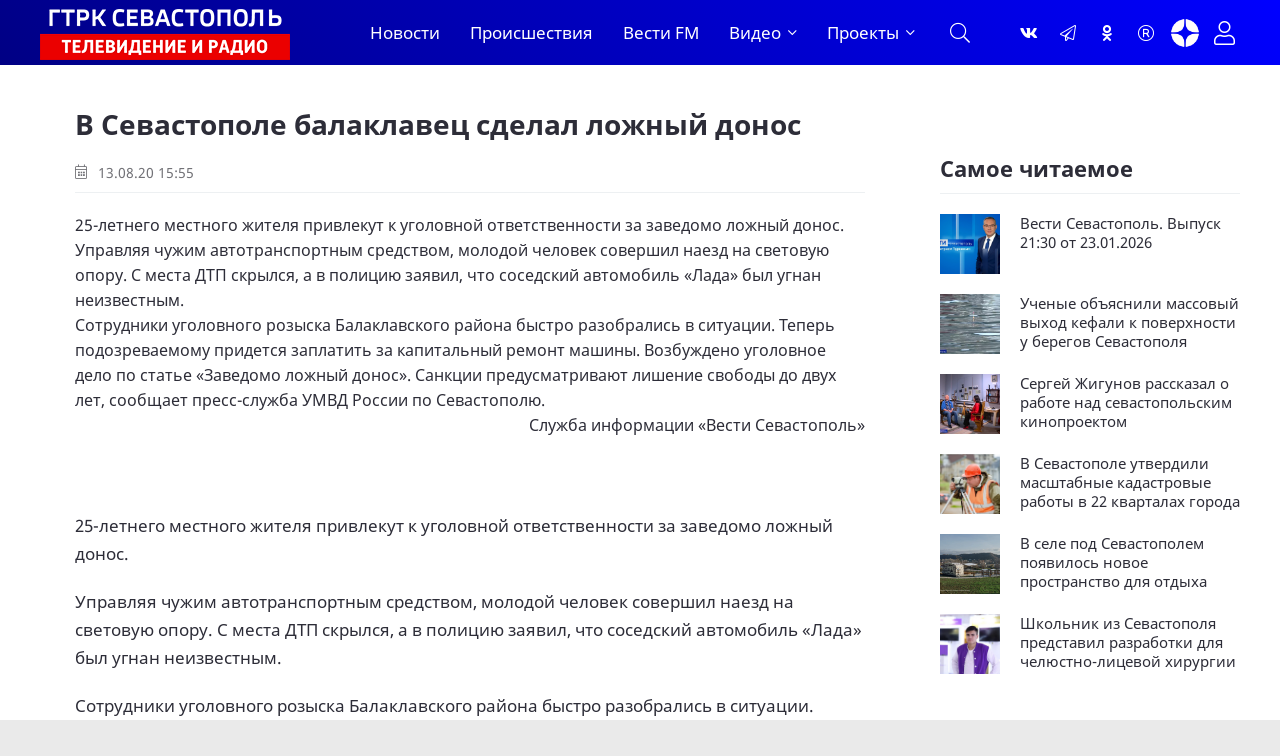

--- FILE ---
content_type: text/html; charset=utf-8
request_url: https://vesti92.ru/2020/08/13/v-sevastopole-balaklavec-sdelal-loghnyy-donos.html
body_size: 17013
content:
<!DOCTYPE html>
<html lang="ru" prefix="og: https://ogp.me/ns#" charset='utf-8'>
<head>
	<title>В Севастополе балаклавец сделал ложный донос</title>
<meta charset="utf-8">
<meta name="description" content="В Севастополе балаклавец сделал ложный донос 25-летнего местного жителя привлекут к уголовной ответственности за заведомо ложный донос.">
<meta name="keywords" content="В Севастополе балаклавец сделал ложный донос Происшествия">
<meta name="generator" content="Вести Севастополь (https://vesti92.ru)">
<meta name="news_keywords" content="УМВД Севастополя">
<link rel="canonical" href="https://vesti92.ru/2020/08/13/v-sevastopole-balaklavec-sdelal-loghnyy-donos.html">
<link rel="alternate" type="application/rss+xml" title="Новости Севастополя и Крыма Вести Севастополь ГТРК «Севастополь» RSS" href="https://vesti92.ru/rss.xml">
<link rel="alternate" type="application/rss+xml" title="Новости Севастополя и Крыма Вести Севастополь ГТРК «Севастополь» RSS Dzen" href="https://vesti92.ru/rssdzen.xml">
<link rel="preconnect" href="https://vesti92.ru/" fetchpriority="high">
<meta property="twitter:card" content="summary">
<meta property="twitter:title" content="В Севастополе балаклавец сделал ложный донос">
<meta property="twitter:url" content="https://vesti92.ru/2020/08/13/v-sevastopole-balaklavec-sdelal-loghnyy-donos.html">
<meta property="twitter:description" content="25-летнего местного жителя привлекут к уголовной ответственности за заведомо ложный донос. Управляя чужим автотранспортным средством, молодой человек совершил наезд на световую опору. С места ДТП скрылся, а в полицию заявил, что соседский автомобиль «Лада» был угнан неизвестным. Сотрудники">
<meta property="og:type" content="article">
<meta property="og:site_name" content="Новости Севастополя и Крыма Вести Севастополь ГТРК «Севастополь»">
<meta property="og:title" content="В Севастополе балаклавец сделал ложный донос">
<meta property="og:url" content="https://vesti92.ru/2020/08/13/v-sevastopole-balaklavec-sdelal-loghnyy-donos.html">
<meta property="og:description" content="25-летнего местного жителя привлекут к уголовной ответственности за заведомо ложный донос. Управляя чужим автотранспортным средством, молодой человек совершил наезд на световую опору. С места ДТП скрылся, а в полицию заявил, что соседский автомобиль «Лада» был угнан неизвестным. Сотрудники">
	<meta name="viewport" content="width=device-width, initial-scale=1.0" />
	<meta name="HandheldFriendly" content="true">
	<meta name="theme-color" content="#111">
	<meta name="zen-verification" content="1aBvbWd7ss9KJUcKCJHpSIBwMcjUeJ59vhKEkNfIlAqhla859vowFWY23gHX5NFi" />
	<meta name="yandex-verification" content="81fd8771f3dca9fe" />
    <meta name="google-site-verification" content="XWw7MErc0axVp9ZjD4OszonbMririYqDxZVgFW5DbAc" />
    <meta name='wmail-verification' content='fe4035ff5d1ffd6c5b4eecb529519d80' />
	<meta name="mailru-domain" content="0MzUGWzpT6uptZ9C" />
    <meta name="pmail-verification" content="3da0db49eb6db2a39c8c6b884009fff3">
    <meta name="msvalidate.01" content="64B334677338C62F434542EF66F49E82" />
	<meta name="apple-mobile-web-app-title" content="Вести Севастополь">
    <meta name="application-name" content="Вести Сеастополь">
	
    <link rel="preload" href="/templates/gl/webfonts/fa-light-300.woff2" as="font" type="font/woff2" crossorigin>
    <link rel="preload" href="/templates/gl/webfonts/fa-brands-400.woff2" as="font" type="font/woff2" crossorigin>
	<link rel="preload" href="/templates/gl/webfonts/NotoSans-Regular.ttf" as="font" type="font/ttf" crossorigin>
	<link rel="preload" href="/templates/gl/webfonts/NotoSans-Italic.ttf" as="font" type="font/ttf" crossorigin>
	<link rel="preload" href="/templates/gl/webfonts/NotoSans-Bold.ttf" as="font" type="font/ttf" crossorigin>
	<link rel="preload" href="/templates/gl/webfonts/NotoSans-BoldItalic.ttf" as="font" type="font/ttf" crossorigin>
	<link rel="preload" href="/templates/gl/webfonts/VestiSans-Light.otf" as="font" type="font/otf" crossorigin>
	<link rel="preload" href="/templates/gl/webfonts/fira-sans-500.woff2" as="font" type="font/woff2" crossorigin>
	<link rel="shortcut icon" href="/templates/gl/images/favicon.ico" />
	<link href="/templates/gl/css/common.css?v=14" type="text/css" rel="stylesheet" />
	<link href="/templates/gl/css/styles.css?v=38" type="text/css" rel="stylesheet" />
	<link href="/templates/gl/css/engine.css?v=2" type="text/css" rel="stylesheet" /> 
	<link href="/templates/gl/emoji/assets/styles.css" type="text/css" rel="stylesheet">
	<link href="/templates/gl/css/fontawesome.css" type="text/css" rel="stylesheet" />	
    <link href="/templates/gl/css/cookies.css" rel="stylesheet">
	
	<!-- Yandex.RTB -->
    <script>window.yaContextCb=window.yaContextCb||[]</script>
    <script src="https://yandex.ru/ads/system/context.js" async></script>
</head>

<body>
<!--AdFox START-->

<!--yandex_vgtrk-rsya-->

<!--Площадка: ГТРК "Севастополь" Севастополь | https://vesti92.ru / Сквозной / промер-->

<!--Категория: <не задана>-->

<!--Тип баннера: 1x1-->

<div id="adfox_172916285052922584"></div>

<script>

window.yaContextCb.push(()=>{

Ya.adfoxCode.create({

ownerId: 707734,

containerId: 'adfox_172916285052922584',

params: {

p1: 'denjq',

p2: 'frfe'

}

})

})

</script>

<!-- ВГТРК END -->
<!-- <iframe class="relap-runtime-iframe" style="position:absolute;top:-9999px;left:-9999px;visibility:hidden;" srcdoc="<script src='https://relap.io/v7/relap.js' data-relap-token='DXUNX9tfG0-yCWZj'></script>"></iframe>-->
<section>

	<div class="wrapper">

		<div class="wrapper-container wrapper-main">
		
             
			 <header class="header_top d-flex ai-center">
			 
			 <!--<div class="snowblock"></div>-->
                <!--<ul class="header__top d-flex jc-center ai-center flex-grow-1">
				
					<li><a href="#"  title=""><img data-src="/templates/gl/images/RUSSIA_1_logo_RGB_ru.webp" src="/templates/gl/images/RUSSIA_1_logo_RGB_ru.webp" alt=""></a></li>
					<li><a href="#"  title=""><img data-src="/templates/gl/images/RUSSIA_24_logo_RGB_ru.webp" src="/templates/gl/images/RUSSIA_24_logo_RGB_ru.webp" alt=""></a></li>
					<li><a href="#"  title=""><img data-src="/templates/gl/images/vestifm.webp" src="/templates/gl/images/vestifm.webp" alt=""></a></li>
					
					
				</ul>-->
				
			</header>
			 
			 
			<header class="header d-flex ai-center">
			<div class="nav__btn-menu d-none js-show-mobile-menu"><span class="fal fa-bars"></span></div>
				<a href="/" class="logo header__logo" alt="Вести Севастополь"></a>
				<nav class="nav d-flex jc-space-between ai-center">
				<ul class="nav__menu d-flex flex-grow-1 js-this-in-mobile-menu">
				<li><a href="/lastnews/" data-text="Новости">Новости</a></li>
				<!--<li><a href="/society/" data-text="Общество">Общество</a></li>						
				<li><a href="/v-mire/" data-text="В мире">В мире</a></li>
				<li><a href="/crimea/" data-text="Крым">Крым</a></li>
				<li><a href="/navy/" data-text="Флот">Флот</a></li>-->
				<li><a href="/incidents/" data-text="Происшествия">Происшествия</a></li>				
				<li><a href="/vestifm/" data-text="Радио">Вести FM</a></li>
				<li class="submenu">
					<a href="#" data-text="Видео">Видео</a>
					<ul class="nav__menu-hidden">
						<li><a href="/story/" data-text="Сюжеты">Сюжеты</a></li>
						<li><a href="/news-releases/vesti-utro-sevastopol/" data-text="Вести Утро">Вести Утро</a></li>
						<li><a href="/news-releases/" data-text="Выпуски">Выпуски</a></li>
						<li><a href="/news-releases/events-of-the-week/" data-text="Итоги недели">Итоги недели</a></li>
                        <li><a href="/interview/" data-text="Интервью">Интервью</a></li>
					</ul>
				</li>
				<li class="submenu">
					<a href="#" data-text="Проекты">Проекты</a>
					<ul class="nav__menu-hidden">
					    <li><a href="/time-to-live/" data-text="Время Жить">Время Жить</a></li>   
					    <li><a href="/from-sevastopol-to-berlin/" data-text="От Севастополя до Берлина">От Севастополя до Берлина</a></li>
					    <li><a href="/the-duty-station/" data-text="Вести. Дежурная часть">Вести. Дежурная часть</a></li>
					    <li><a href="/admirals-tea/" data-text="Адмиральский чай">Адмиральский чай</a></li>
						<li><a href="/stories-in-stone/" data-text="История в камне">Истории в камне</a></li>
						<li><a href="/mfc-questions-and-answers/" data-text="МФЦ">МФЦ</a></li>
                        <li><a href="/military-chronicle/" data-text="Военная хроника">Военная хроника</a></li> 
						<li><a href="/crimean-offensive-operation/" data-text="80 лет Крымской наступательной операции">80 лет Крымской наступательной операции</a></li>
						<li><a href="/they-saw-the-war/" data-text="«Они видели войну»">«Они видели войну»</a></li>
						<li><a href="/2024/08/07/film-posvjaschennyj-90-letiju-ansamblja-pesni-i-pljaski-chernomorskogo-flota.html" data-text="«Бессмертный полк» Севастополь">Ансамбль песни и пляски ЧФ 90-лет </a></li>
						<li><a href="/2024/05/06/bessmertnyj-polk-sevastopol-2024.html" data-text="«Бессмертный полк» Севастополь">«Бессмертный полк» Севастополь</a></li>
					</ul>
					
				</li>
			    </ul>
			
			<div class="nav__btn-search js-toggle-search"><span class="fal fa-search"></span></div>
		</nav>
				<!--<div class="header__date d-flex ai-center flex-grow-1"><span class="fal fa-clock"></span></div>-->
				<ul class="header__soc d-flex jc-center ai-center flex-grow-1">
				    <li><a href="https://vk.com/vesti.sevastopol"  title="Группа ВКонтакте" ><span class="fab fa-vk"></span></a></li>
					<li><a href="https://t.me/vesti92"  title="Канал Telegram" ><span class="fal fa-paper-plane"></span></a></li>
					<li><a href="https://www.ok.ru/news.sevastopol"  title="Одноклассники" ><span class="fab fa-odnoklassniki"></span></a></li>
					<li><a href="https://rutube.ru/channel/23660743/"  title="Канал Rutube" ><span class="fal fa-registered"></span></a></li>
					<li><a href="https://dzen.ru/vestisevastopol"  title="Канал Яндекс Дзен" ><img src="[data-uri]" alt="Канал Яндекс Дзен"></a></li>
				</ul>
				<!--<div class="header__currencies d-flex flex-grow-1">
					<div class="header-currency-euro"><span class="fal fa-euro-sign"></span>EUR <span id="EUR">00,00</span></div>
					<div class="header-currency-usd"><span class="fal fa-dollar-sign"></span>USD <span id="USD">00,00</span></div>
					<div class="header-currency-cny"><span class="fal fa-yen-sign"></span>CNY <span id="CNY">00,00</span></div>
				</div>
			-->
				<div class="header__btn-login js-show-login" title="Авторизация"><span class="fal fa-user"></span></div>
				
			</header>

			<!-- END HEADER -->

			

		<div class="search-block d-none">
			<form id="quicksearch" method="post">
				<input type="hidden" name="do" value="search">
				<input type="hidden" name="subaction" value="search">
				<div class="search-block__input">
					<input id="story" name="story" placeholder="Поиск по сайту..." type="text" autocomplete="off">
					<button type="submit" class="search-btn"><span class="fal fa-search"></span></button>
				</div>
			</form>
		</div>
		


<!--<div><a href="https://vesti92.ru/elections-2025.html" rel="noopener"><img src="/uploads/posts/2025-07/f054654a39_vybory_2025_1340h125.webp" alt="ВЫБОРЫ ГУБЕРНАТОРА ГОРОДА СЕВАСТОПОЛЯ СЕНТЯБРЬ 2025 ГОДА"></a></div>-->

		

		
		
		

		
		<div class="content page-grid">
			<main class="col-main">
				<div class="speedbar ws-nowrap">
	<a href="https://vesti92.ru/">Главная</a>В Севастополе балаклавец сделал ложный донос
</div>
				<div id="dle-content"><article class="page ignore-select">

	<h1>В Севастополе балаклавец сделал ложный донос </h1>
	<div class="page__meta d-flex ai-center icon-at-left">
		<!--<div class="page__meta-item"><span class="fal fa-eye"></span>33</div>
		<div class="page__meta-item flex-grow-1"><span class="fal fa-comment-alt-dots"></span>0</div>
		<div class="page__meta-item"></div>-->
		<div class="page__meta-item"><span class="fal fa-calendar-alt"></span> 13.08.20 15:55</div>
		
	</div>
	
	<div class="page__intro"><p>25-летнего местного жителя привлекут к уголовной ответственности за заведомо ложный донос.</p><p>Управляя чужим автотранспортным средством, молодой человек совершил наезд на световую опору. С места ДТП скрылся, а в полицию заявил, что соседский автомобиль «Лада» был угнан неизвестным.</p><p>Сотрудники уголовного розыска Балаклавского района быстро разобрались в ситуации. Теперь подозреваемому придется заплатить за капитальный ремонт машины. Возбуждено уголовное дело по статье «Заведомо ложный донос». Санкции предусматривают лишение свободы до двух лет, сообщает пресс-служба УМВД России по Севастополю.</p><div style="text-align:right;">Служба информации «<a href="https://vesti92.ru" target="_blank">Вести Севастополь</a>»</div><p><br></p></div>

	
	<div class="page__poster-caption"></div>
<br>
	<div class="page__text full-text clearfix"><p>25-летнего местного жителя привлекут к уголовной ответственности за заведомо ложный донос.</p><p>Управляя чужим автотранспортным средством, молодой человек совершил наезд на световую опору. С места ДТП скрылся, а в полицию заявил, что соседский автомобиль «Лада» был угнан неизвестным.</p><p>Сотрудники уголовного розыска Балаклавского района быстро разобрались в ситуации. Теперь подозреваемому придется заплатить за капитальный ремонт машины. Возбуждено уголовное дело по статье «Заведомо ложный донос». Санкции предусматривают лишение свободы до двух лет, сообщает пресс-служба УМВД России по Севастополю.</p><div style="text-align:right;">Служба информации «<a href="https://vesti92.ru" target="_blank">Вести Севастополь</a>»</div><p><br></p></div>
	
	
	
	
	<br>
	
    <br>
	
   
	<div class="sect">
		<h2 class="sect__title sect__header">Читают сейчас</h2>
		<div class="sect__content d-grid">
			<div class="">
	<div class="item__date"></div>
    <a href="https://vesti92.ru/2026/01/24/v-sevastopole-usiljat-kontrol-na-dorogah-s-24-po-26-janvarja.html" class="feed-item__title item__title">В Севастополе усилят контроль на дорогах с 24 по 26 января</a>
</div><div class="">
	<div class="item__date"></div>
    <a href="https://vesti92.ru/2026/01/23/sjuzh-koty.html" class="feed-item__title item__title">В музее-заповеднике «Херсонес Таврический» коты помогают сохранять культурное наследие</a>
</div><div class="">
	<div class="item__date"></div>
    <a href="https://vesti92.ru/2026/01/24/v-sevastopole-v-tuman-200-shkolnikov-sorevnovalis-v-lesu.html" class="feed-item__title item__title">В Севастополе в туман 200 школьников соревновались в лесу</a>
</div><div class="">
	<div class="item__date"></div>
    <a href="https://vesti92.ru/2026/01/24/neostorozhnost-s-sigaretoj-edva-ne-stoila-zhizni-zhitelju-balaklavy.html" class="feed-item__title item__title">Неосторожность с сигаретой едва не стоила жизни жителю Балаклавы</a>
</div><div class="">
	<div class="item__date"></div>
    <a href="https://vesti92.ru/2026/01/24/vesti-sevastopol-vypusk-0800-ot-23012026.html" class="feed-item__title item__title">Вести Севастополь. Выпуск 08:00 от 23.01.2026</a>
</div><div class="">
	<div class="item__date"></div>
    <a href="https://vesti92.ru/2026/01/24/vesti-sevastopol-vypusk-2050-ot-24012026.html" class="feed-item__title item__title">Вести Севастополь. Выпуск 20:50 от 24.01.2026</a>
</div>
		</div>
	</div>

	<div class="page__subscribe d-flex ai-center">
	
	<span style="font-size: 16px;"><span>Подписывайтесь на «<a href="https://vesti92.ru" target="_blank">Вести Севастополь</a>» в</span> <span style="color: var(--orange);"><a href="https://t.me/vesti92" style="color: var(--orange);">Telegram</a></span>, <span style="color: var(--orange);"><a href="https://rutube.ru/channel/23660743/" style="color: var(--orange);">Rutube</a></span>, <span style="color: var(--orange);"><a href="https://dzen.ru/vestisevastopol" style="color: var(--orange);">Дзене</a></span>, <a href="https://vk.com/vesti.sevastopol"><span style="color: var(--orange);">Вконтакте</span>,</a> <span style="color: var(--orange);"><a href="https://www.ok.ru/news.sevastopol" style="color: var(--orange);">Одноклассники</a></span></span>
	<br>
	<br>
		
		<div class="page__subscribe-form flex-grow-1">
			Чтобы сообщить об ошибке, выделите текст и нажмите Ctrl+Enter
		</div>
		
	</div>
	
	
<!--{emoji-rating}-->
<br>
	<div class="page__tags d-flex"><span class="fal fa-tags"></span><a href="https://vesti92.ru/tags/%D1%83%D0%BC%D0%B2%D0%B4%20%D1%81%D0%B5%D0%B2%D0%B0%D1%81%D1%82%D0%BE%D0%BF%D0%BE%D0%BB%D1%8F/">УМВД Севастополя</a></div>
	<br>
    


	<div class="page__footer d-flex jc-space-between ai-center">
		<div class="page__footer-item">
			<div class="page__footer-item-caption">Понравилось? Поделитесь!</div>
			<div class="page__footer-item-content page__share">
				<div class="ya-share2" data-services="telegram,vkontakte,odnoklassniki,messenger,moimir,viber,skype," data-counter="ig" data-copy="extraItem"></div>
			</div>
		</div>
		
		<div class="page__rating d-flex flex-grow-1">
			<a href="#" onclick="doRate('plus', '11302'); return false;"><span class="fal fa-thumbs-up"></span><span><span data-likes-id="11302">0</span></span></a>
			<a href="#" onclick="doRate('minus', '11302'); return false;"><span class="fal fa-thumbs-down"></span><span><span data-dislikes-id="11302">0</span></span></a>					
		</div>
		

		<div class="page__btn-comments btn icon-at-left js-show-comments"><span class="fal fa-comment-alt-dots"></span>Обсудить (0)</div>
		
		<!--<div class="page__fav"><a href="#" class="js-show-login"><span class="fal fa-bookmark"></span>Добавить <div>в избранное</div></a></div>
		-->
		
	</div>



<!--<div id="unit_95433"><a href="http://smi2.ru/" >Новости СМИ2</a></div>

MediaMetriks
<br>
<div id="DivID"></div>
<script type="text/javascript"
      src="//news.mediametrics.ru/cgi-bin/b.fcgi?ac=b&m=js&v=2&n=10&id=DivID" 
      charset="UTF-8">
</script>
<div class="js-relap-anchor" data-relap-id="Kr-_iq9u9A_1YmJi"></div>-->





<div>
<!-- Yandex.RTB R-A-4326342-3 -->
<div id="yandex_rtb_R-A-4326342-3"></div>
<script>
window.yaContextCb.push(()=>{
	Ya.Context.AdvManager.render({
		"blockId": "R-A-4326342-3",
		"renderTo": "yandex_rtb_R-A-4326342-3"
	})
})
</script>
</div>



	<div class="page__comments">
		<div class="page__comments-title">Комментарии</div>
		<div class="page__comments-info">
			<span class="fal fa-exclamation-circle"></span>
			Минимальная длина комментария - 15 знаков.
		</div>
		<div class="message-info">
	<div class="message-info__title">Информация</div>
	<div class="message-info__content">Для комментирования требуется <div class="header__btn-login js-show-login" title="Авторизация"><span style="color: var(--blue); font-size: 20px;">Авторизация</span></div></div>
</div>
		<div class="page__comments-list page__comments-list--not-comments" id="page__comments-list">
			<div class="message-info">Прокомментируйте и будьте первым!</div>
			<!--dlecomments--><!--dlenavigationcomments-->
		</div>
	</div>

</article></div>
			</main>
			<aside class="col-sidebar-2">
				<div class="sidebar-block rkl"></div>

				<!-- Yandex.RTB R-A-4326342-4 -->
<div id="yandex_rtb_R-A-4326342-4"></div>
<script>
window.yaContextCb.push(()=>{
	Ya.Context.AdvManager.render({
		"blockId": "R-A-4326342-4",
		"renderTo": "yandex_rtb_R-A-4326342-4"
	})
})
</script>
				<div class="sidebar-block rkl"></div>
				<br>

<br>
				
				<div class="sidebar-block">
					<div class="sidebar-block__title">Самое читаемое</div>
					<div class="sidebar-block__content"><a class="popular-item d-flex ai-flex-start" href="https://vesti92.ru/2026/01/23/vesti-sevastopol-vypusk-2130-ot-23012026.html">
	<div class="popular-item__img img-fit-cover">
		<img class="xfieldimage foto_news" loading="lazy" src="/uploads/posts/2026-01/1f9437d831_img_0144.webp" alt=""><img data-src="/templates/gl/dleimages/no_image.jpg" src="/templates/gl/images/no-img.png" alt="Вести Севастополь. Выпуск 21:30 от 23.01.2026">
	</div>
	<div class="popular-item__title flex-grow-1 line-clamp">Вести Севастополь. Выпуск 21:30 от 23.01.2026</div>
</a><a class="popular-item d-flex ai-flex-start" href="https://vesti92.ru/2026/01/22/uchenye-objasnili-massovyj-vyhod-kefali-k-poverhnosti-u-beregov-sevastopolja.html">
	<div class="popular-item__img img-fit-cover">
		<img class="xfieldimage foto_news" loading="lazy" src="/uploads/posts/2026-01/6daeb46e63_img_0135.webp" alt=""><img data-src="/templates/gl/dleimages/no_image.jpg" src="/templates/gl/images/no-img.png" alt="Ученые объяснили массовый выход кефали к поверхности у берегов Севастополя">
	</div>
	<div class="popular-item__title flex-grow-1 line-clamp">Ученые объяснили массовый выход кефали к поверхности у берегов Севастополя</div>
</a><a class="popular-item d-flex ai-flex-start" href="https://vesti92.ru/2026/01/22/sergej-zhigunov-rasskazal-o-rabote-nad-sevastopolskim-kinoproektom.html">
	<div class="popular-item__img img-fit-cover">
		<img class="xfieldimage foto_news" loading="lazy" src="/uploads/posts/2026-01/4def9a1b43_2026-01-22_13-28-09.webp" alt=""><img data-src="/templates/gl/dleimages/no_image.jpg" src="/templates/gl/images/no-img.png" alt="Сергей Жигунов рассказал о работе над севастопольским кинопроектом">
	</div>
	<div class="popular-item__title flex-grow-1 line-clamp">Сергей Жигунов рассказал о работе над севастопольским кинопроектом</div>
</a><a class="popular-item d-flex ai-flex-start" href="https://vesti92.ru/2026/01/22/v-sevastopole-utverdili-masshtabnye-kadastrovye-raboty-v-22-kvartalah-goroda.html">
	<div class="popular-item__img img-fit-cover">
		<img class="xfieldimage foto_news" loading="lazy" src="/uploads/posts/2026-01/994d4f299f_img_0127.webp" alt=""><img data-src="/templates/gl/dleimages/no_image.jpg" src="/templates/gl/images/no-img.png" alt="В Севастополе утвердили масштабные кадастровые работы в 22 кварталах города">
	</div>
	<div class="popular-item__title flex-grow-1 line-clamp">В Севастополе утвердили масштабные кадастровые работы в 22 кварталах города</div>
</a><a class="popular-item d-flex ai-flex-start" href="https://vesti92.ru/2026/01/22/v-sele-pod-sevastopolem-pojavilos-novoe-prostranstvo-dlja-otdyha.html">
	<div class="popular-item__img img-fit-cover">
		<img class="xfieldimage foto_news" loading="lazy" src="/uploads/posts/2026-01/38c3941735_verhnes.webp" alt=""><img data-src="/templates/gl/dleimages/no_image.jpg" src="/templates/gl/images/no-img.png" alt="В селе под Севастополем появилось новое пространство для отдыха">
	</div>
	<div class="popular-item__title flex-grow-1 line-clamp">В селе под Севастополем появилось новое пространство для отдыха</div>
</a><a class="popular-item d-flex ai-flex-start" href="https://vesti92.ru/2026/01/22/shkolnik-iz-sevastopole-predstavil-razrabotki-dlja-cheljustno-licevoj-hirurgii.html">
	<div class="popular-item__img img-fit-cover">
		<img class="xfieldimage foto_news" loading="lazy" src="/uploads/posts/2026-01/10fc2a800a_5442796352833262044.webp" alt=""><img data-src="/templates/gl/dleimages/no_image.jpg" src="/templates/gl/images/no-img.png" alt="Школьник из Севастополя представил разработки для челюстно-лицевой хирургии">
	</div>
	<div class="popular-item__title flex-grow-1 line-clamp">Школьник из Севастополя представил разработки для челюстно-лицевой хирургии</div>
</a></div>
					
				</div>
				<br>
				<!-- Yandex.RTB R-A-451990-5 -->
<div id="yandex_rtb_R-A-451990-5"></div>
<script>
window.yaContextCb.push(()=>{
	Ya.Context.AdvManager.render({
		"blockId": "R-A-451990-5",
		"renderTo": "yandex_rtb_R-A-451990-5"
	})
})
</script>
				
				<!-- SVK-Native Lenta Loader 
<script type="text/javascript" data-key="cdc1ce4ccb8971d465671618daf191b9">
(function(w, a) {
(w[a] = w[a] || []).push({
'script_key': 'cdc1ce4ccb8971d465671618daf191b9',
'settings': {
'sid': 11308,
'type': 'lenta',
}
});
window['_SVKNativeLoader'].initWidgets();
})(window, '_svk_native_widgets');
</script>-->
<!-- /SVK-Native Lenta Loader-->
				<div class="sidebar-block rkl sidebar-block--sticky"></div>
			</aside>
			<div class="sect1 sect--top">
				<div class="rkl mb-2">
					
				</div>
				<div class="sect__header d-flex ai-center">
					<div class="sect__title flex-grow-1">Популярные новости</div>
					
				</div>
				<div class="sect__content d-grid">
					
<a class="thumb-item thumb-item--big item" href="https://vesti92.ru/2026/01/18/v-mekenzievskom-lesnichestve-obnaruzhili-ostanki-bojcov-krasnoj-armii.html">
	<div class="thumb-item__img img-fit-cover img-inner-shadow">
		<img data-src="/uploads/posts/2026-01/61d45b5763_2026-01-18_17-10-32.webp" src="/templates/gl/images/no-img.png" alt="В Мекензиевском лесничестве обнаружили останки бойцов Красной Армии">
		<img data-src="/templates/gl/dleimages/no_image.jpg" src="/templates/gl/images/no-img.png" alt="В Мекензиевском лесничестве обнаружили останки бойцов Красной Армии">
		
		<div class="thumb-item__meta item__meta d-flex ai-center icon-at-left">
			<!--<div class="item__meta-item"><span class="fal fa-eye"></span>181</div>
			<div class="item__meta-item"><span class="fal fa-comment-alt-dots"></span>0</div>-->
		</div>
		<!--<div class="item__label item__label--yellow"><span class="fal fa-bolt"></span></div>-->
		
	</div>
	<div class="item__date">18.01.26 17:04</div>
	<div class="item__title line-clamp">В Мекензиевском лесничестве обнаружили останки бойцов Красной Армии</div>
	<div class="item__text line-clamp">Останки бойцов Красной Армии обнаружили поисковики в районе Мекензиевского лесничества. Предположительно, это миномётчики, которые погибли при отражении второго штурма Севастополя во время Великой Отечественной войны. Какое было положение дел на фронте в декабре 1941 — январе 1942? И почему поиск</div>
</a>




<a class="thumb-item thumb-item--long item" href="https://vesti92.ru/2026/01/19/po-programme-jekonomicheskogo-razvitija-kryma-i-sevastopolja-zaversheno-750-obektov.html">
	<div class="thumb-item__img img-fit-cover img-inner-shadow">
		<img data-src="/uploads/posts/2026-01/28a06a4054_img_20260119_153906_774.webp" src="/templates/gl/images/no-img.png" alt="По программе экономического развития Крыма и Севастополя завершено 750 объектов">
		<img data-src="/templates/gl/dleimages/no_image.jpg" src="/templates/gl/images/no-img.png" alt="По программе экономического развития Крыма и Севастополя завершено 750 объектов">
		
		<div class="thumb-item__meta item__meta d-flex ai-center icon-at-left">
			<!--<div class="item__meta-item"><span class="fal fa-eye"></span>32</div>
			<div class="item__meta-item"><span class="fal fa-comment-alt-dots"></span>0</div>-->
		</div>
	</div>
	<div class="item__date">19.01.26 15:38</div>
	<div class="item__title line-clamp">По программе экономического развития Крыма и Севастополя завершено 750 объектов</div>
	<div class="item__text line-clamp"></div>
</a>




<a class="thumb-item thumb-item--small-img item" href="https://vesti92.ru/2026/01/18/v-sevastopole-otkrylas-vystavka-portretov-komandujuschih-chernomorskim-flotom.html">
	<div class="thumb-item__img img-fit-cover img-inner-shadow">
		<img data-src="/uploads/posts/2026-01/1ea4e51ebe_2026-01-18_18-44-30.webp" src="/templates/gl/images/no-img.png" alt="В Севастополе открылась выставка портретов командующих Черноморским флотом">
		<img data-src="/templates/gl/dleimages/no_image.jpg" src="/templates/gl/images/no-img.png" alt="В Севастополе открылась выставка портретов командующих Черноморским флотом">
		
		<div class="thumb-item__meta item__meta d-flex ai-center icon-at-left">
			<!--<div class="item__meta-item"><span class="fal fa-eye"></span>288</div>
			<div class="item__meta-item"><span class="fal fa-comment-alt-dots"></span>0</div>-->
		</div>
	</div>
	<div class="item__date">18.01.26 18:44</div>
	<div class="item__title line-clamp">В Севастополе открылась выставка портретов командующих Черноморским флотом</div>
</a>



<a class="thumb-item thumb-item--small-img item" href="https://vesti92.ru/2026/01/23/v-rossii-23-janvarja-otmechajut-den-ruchnogo-pisma.html">
	<div class="thumb-item__img img-fit-cover img-inner-shadow">
		<img data-src="/uploads/posts/2026-01/dab89f6730_photo_2026-01-22_09-42-02.webp" src="/templates/gl/images/no-img.png" alt="В России 23 января отмечают День ручного письма">
		<img data-src="/templates/gl/dleimages/no_image.jpg" src="/templates/gl/images/no-img.png" alt="В России 23 января отмечают День ручного письма">
		
		<div class="thumb-item__meta item__meta d-flex ai-center icon-at-left">
			<!--<div class="item__meta-item"><span class="fal fa-eye"></span>18</div>
			<div class="item__meta-item"><span class="fal fa-comment-alt-dots"></span>0</div>-->
		</div>
	</div>
	<div class="item__date">23.01.26 08:50</div>
	<div class="item__title line-clamp">В России 23 января отмечают День ручного письма</div>
</a>



<a class="thumb-item thumb-item--small-img item" href="https://vesti92.ru/2026/01/24/sevastopol-vstretil-rekordnoe-kolichestvo-gostej-za-novogodnie-kanikuly.html">
	<div class="thumb-item__img img-fit-cover img-inner-shadow">
		<img data-src="/uploads/posts/2026-01/c039b244c7_img_0155.webp" src="/templates/gl/images/no-img.png" alt="Севастополь встретил рекордное количество гостей за новогодние каникулы">
		<img data-src="/templates/gl/dleimages/no_image.jpg" src="/templates/gl/images/no-img.png" alt="Севастополь встретил рекордное количество гостей за новогодние каникулы">
		
		<div class="thumb-item__meta item__meta d-flex ai-center icon-at-left">
			<!--<div class="item__meta-item"><span class="fal fa-eye"></span>0</div>
			<div class="item__meta-item"><span class="fal fa-comment-alt-dots"></span>0</div>-->
		</div>
	</div>
	<div class="item__date">24.01.26 21:50</div>
	<div class="item__title line-clamp">Севастополь встретил рекордное количество гостей за новогодние каникулы</div>
</a>



<a class="thumb-item thumb-item--small-img item" href="https://vesti92.ru/2026/01/19/na-krymskij-poluostrov-vnov-nadvigajutsja-dozhdi.html">
	<div class="thumb-item__img img-fit-cover img-inner-shadow">
		<img data-src="/uploads/posts/2026-01/d8b6014c8c_dozhd-kafe.webp" src="/templates/gl/images/no-img.png" alt="На Крымский полуостров вновь надвигаются дожди">
		<img data-src="/templates/gl/dleimages/no_image.jpg" src="/templates/gl/images/no-img.png" alt="На Крымский полуостров вновь надвигаются дожди">
		
		<div class="thumb-item__meta item__meta d-flex ai-center icon-at-left">
			<!--<div class="item__meta-item"><span class="fal fa-eye"></span>102</div>
			<div class="item__meta-item"><span class="fal fa-comment-alt-dots"></span>0</div>-->
		</div>
	</div>
	<div class="item__date">19.01.26 09:00</div>
	<div class="item__title line-clamp">На Крымский полуостров вновь надвигаются дожди</div>
</a>

				</div>
			</div>
		</div>
		

		<!-- END CONTENT -->

		<footer class="footer">
			<div class="footer__one d-flex ai-center">
				<ul class="footer__soc d-flex flex-grow-1">
				   <li><a href="https://dzen.ru/vestisevastopol"  title="Канал Яндекс Дзен" ><img src="[data-uri]" alt="Канал Яндекс Дзен"></a></li>
					<li><a href="https://vk.com/vesti.sevastopol"  title="Группа ВКонтакте"><span class="fab fa-vk"></span></a></li>
					<li><a href="https://t.me/vesti92"  title="Канал Telegram" ><span class="fal fa-paper-plane"></span></a></li>
					<li><a href="https://www.ok.ru/news.sevastopol"  title="Одноклассники" ><span class="fab fa-odnoklassniki"></span></a></li>
					<li><a href="https://rutube.ru/channel/23660743/"  title="Канал Rutube" ><span class="fal fa-registered"></span></a></li>
				</ul>
				
				<ul class="footer__menu d-flex">
					<li><a href="/about-us.html">О нас</a></li>
					<li><a href="/contacts.html">Контакты</a></li>
					<li><a href="/job-openings.html">Вакансии</a></li>
					<li><a href="/documents.html">Документы</a></li>
					<li><a href="/anti-corruption.html">Противодействие коррупции</a></li>
					<li><a href="/?do=feedback">Обратная связь</a></li>
					<li><a href="/advertisement.html">Реклама</a></li>
					
				</ul>
			</div>
			<div class="footer__two d-flex ai-center">
				<div class="logo footer__logo"></div>
				<div class="footer__text flex-grow-1">
					© «Вести Севастополь» 2018 - 2026.  ГТРК «Севастополь»<br>
					Свидетельство о регистрации СМИ: Эл № ФС77-73826
                    выдано Роскомнадзором 28 сентября 2018 г.
                    <br>Главный редактор: Иванов А.В
                    <br>Учредитель: Федеральное государственное унитарное предприятие «Всероссийская государственная телевизионная и радиовещательная компания».
                    <br>При использовании материалов сайта, активная гиперссылка на источник «Вести Севастополь» по адресу цитируемой страницы, обязательна и должна быть доступна для поисковых систем.
					<br>Все права защищены, соблюдайте закон.
				</div>
				<div class="footer__counter" style="border: 1px solid #ffffff; font-size: 22px;">16+</div>
			</div>
		</footer>

		<!-- END FOOTER -->

	</div>

	<!-- END WRAPPER-MAIN -->

</div>

<!-- END WRAPPER -->




<div class="login login--not-logged d-none">

<form method="post">
<div class="login__social">
		<div class="login__social-caption">Войти через</div>
		<div class="login__social-btns">
			<a href="https://id.vk.ru/authorize?client_id=54386259&amp;redirect_uri=https%3A%2F%2Fvesti92.ru%2Findex.php%3Fdo%3Dauth-social%26provider%3Dvk&amp;scope=email&amp;state=cad5f7853e8c920f542e317bc28d5c4a&amp;response_type=code&amp;code_challenge=l-dSAUYzmfEhGqjszmY6K-tCSUpSAjblI4ptR_1bsgk&amp;code_challenge_method=S256" target="_blank"><img src="/templates/gl/images/no-img.png" data-src="/templates/gl/images/social/vk.png" alt="Вконтакте" /></a>
			<a href="https://connect.ok.ru/oauth/authorize?client_id=512001538855&amp;redirect_uri=https%3A%2F%2Fvesti92.ru%2Findex.php%3Fdo%3Dauth-social%26provider%3Dod&amp;scope=VALUABLE_ACCESS%3BGET_EMAIL&amp;state=cad5f7853e8c920f542e317bc28d5c4a&amp;response_type=code" target="_blank"><img src="/templates/gl/images/no-img.png" data-src="/templates/gl/images/social/ok.png" alt="Одноклассники" /></a>
			
			<a href="https://oauth.mail.ru/login?client_id=54e26426f13a43bbab12642a9f9eb7e1&amp;redirect_uri=https%3A%2F%2Fvesti92.ru%2Findex.php%3Fdo%3Dauth-social%26provider%3Dmailru&amp;scope=userinfo&amp;state=cad5f7853e8c920f542e317bc28d5c4a&amp;response_type=code" target="_blank"><img src="/templates/gl/images/no-img.png" data-src="/templates/gl/images/social/mail.png" alt="Майл ру" /></a>
			<a href="https://accounts.google.com/o/oauth2/auth?client_id=809236359685-f6r3aqkpuau0bntqoc7ed26jjqbipd5m.apps.googleusercontent.com&amp;redirect_uri=https%3A%2F%2Fvesti92.ru%2Findex.php%3Fdo%3Dauth-social%26provider%3Dgoogle&amp;scope=https%3A%2F%2Fwww.googleapis.com%2Fauth%2Fuserinfo.email+https%3A%2F%2Fwww.googleapis.com%2Fauth%2Fuserinfo.profile&amp;state=cad5f7853e8c920f542e317bc28d5c4a&amp;response_type=code" target="_blank"><img src="/templates/gl/images/no-img.png" data-src="/templates/gl/images/social/google.png" alt="Гугл" /></a>
			<a href="https://oauth.yandex.ru/authorize?client_id=16bff9fcd7e04cde9e09cda625254dcb&amp;redirect_uri=https%3A%2F%2Fvesti92.ru%2Findex.php%3Fdo%3Dauth-social%26provider%3Dyandex&amp;state=cad5f7853e8c920f542e317bc28d5c4a&amp;response_type=code" target="_blank"><img src="/templates/gl/images/no-img.png" data-src="/templates/gl/images/social/yandex.png" alt="Яндекс" /></a>
		</div>
	</div>
</form>

	
	<form method="post">
	<div class="login__content">
	<div class="login__social-caption">Или введите Логин/Пароль</div>
		<div class="login__row">
			<!--<div class="login__caption">Логин:</div>-->
			<div class="login__input"><input type="text" name="login_name" id="login_name" placeholder="Ваш логин"/></div>
			<span class="fal fa-user"></span>
		</div>
		<div class="login__row">
			
			<div class="login__input"><input type="password" name="login_password" id="login_password" placeholder="Ваш пароль" /></div>
			<span class="fal fa-lock"></span>
		</div>
		<div class="login__caption"><a href="/index.php?do=lostpassword">Забыли пароль?</a> <a href="/?do=register">Регистрация</a></div>
		<!--<label class="login__row checkbox" for="login_not_save">
			<input type="checkbox" name="login_not_save" id="login_not_save" value="1"/>
			<span>Не запоминать меня</span>
		</label>-->
		<div class="login__row">
			<button onclick="submit();" type="submit" title="Вход">Войти на сайт</button>
			<input name="login" type="hidden" id="login" value="submit" />
		</div>
	</div>
	
	</form>
</div>


<script src="/public/js/jquery4.js?v=8a4da"></script>
<script src="/public/js/jqueryui.js?v=8a4da" defer></script>
<script src="/public/js/dle_js.js?v=8a4da" defer></script>
<script src="/public/js/lazyload.js?v=8a4da" defer></script>
<script type="application/ld+json">{"@context":"https://schema.org","@graph":[{"@type":"NewsArticle","@context":"https://schema.org/","publisher":{"@type":"Organization","name":"Вести Севастополь","logo":{"@type":"ImageObject","url":"https://vesti92.ru/templates/gl/images/logo.png"}},"name":"В Севастополе балаклавец сделал ложный донос","headline":"В Севастополе балаклавец сделал ложный донос","mainEntityOfPage":{"@type":"WebPage","@id":"https://vesti92.ru/2020/08/13/v-sevastopole-balaklavec-sdelal-loghnyy-donos.html"},"datePublished":"2020-08-13T15:55:00+03:00","author":{"@type":"Person","name":"admin","url":"https://vesti92.ru/user/admin/"},"description":"25-летнего местного жителя привлекут к уголовной ответственности за заведомо ложный донос. Управляя чужим автотранспортным средством, молодой человек совершил наезд на световую опору. С места ДТП скрылся, а в полицию заявил, что соседский автомобиль «Лада» был угнан неизвестным. Сотрудники"},{"@type":"BreadcrumbList","@context":"https://schema.org/","itemListElement":[{"@type":"ListItem","position":1,"item":{"@id":"https://vesti92.ru/","name":"Главная"}},{"@type":"ListItem","position":2,"item":{"@id":"https://vesti92.ru/2020/08/13/v-sevastopole-balaklavec-sdelal-loghnyy-donos.html","name":"В Севастополе балаклавец сделал ложный донос"}}]}]}</script>
<script src="/templates/gl/js/jquery.icookies.js"></script>
<script src="/templates/gl/js/libs.js?v=1"></script>
<script src="/templates/gl/emoji/assets/libs.js?v=1.0.1"></script>
<script>
<!--
var dle_root       = '/';
var dle_admin      = '';
var dle_login_hash = 'ebaa881e3a98ec287ac3e5cf5c4211f88c14e63a';
var dle_group      = 5;
var dle_skin       = 'gl';
var dle_wysiwyg    = 1;
var dle_min_search = '4';
var dle_act_lang   = ["Подтвердить", "Отмена", "Вставить", "Отмена", "Сохранить", "Удалить", "Загрузка. Пожалуйста, подождите...", "Скопировать", "Скопировано!"];
var menu_short     = 'Быстрое редактирование';
var menu_full      = 'Полное редактирование';
var menu_profile   = 'Просмотр профиля';
var menu_send      = 'Отправить сообщение';
var menu_uedit     = 'Админцентр';
var dle_info       = 'Информация';
var dle_confirm    = 'Подтверждение';
var dle_prompt     = 'Ввод информации';
var dle_req_field  = ["Заполните поле с именем", "Заполните поле с сообщением", "Заполните поле с темой сообщения"];
var dle_del_agree  = 'Вы действительно хотите удалить? Данное действие невозможно будет отменить';
var dle_spam_agree = 'Вы действительно хотите отметить пользователя как спамера? Это приведёт к удалению всех его комментариев';
var dle_c_title    = 'Отправка жалобы';
var dle_complaint  = 'Укажите текст Вашей жалобы для администрации:';
var dle_mail       = 'Ваш e-mail:';
var dle_big_text   = 'Выделен слишком большой участок текста.';
var dle_orfo_title = 'Укажите комментарий для администрации к найденной ошибке на странице:';
var dle_p_send     = 'Отправить';
var dle_p_send_ok  = 'Уведомление успешно отправлено';
var dle_save_ok    = 'Изменения успешно сохранены. Обновить страницу?';
var dle_reply_title= 'Ответ на комментарий';
var dle_tree_comm  = '0';
var dle_del_news   = 'Удалить статью';
var dle_sub_agree  = 'Вы действительно хотите подписаться на комментарии к данной публикации?';
var dle_unsub_agree  = 'Вы действительно хотите отписаться от комментариев к данной публикации?';
var dle_captcha_type  = '0';
var dle_share_interesting  = ["Поделиться ссылкой на выделенный текст", "Twitter", "Facebook", "Вконтакте", "Прямая ссылка:", "Нажмите правой клавишей мыши и выберите «Копировать ссылку»"];
var DLEPlayerLang     = {prev: 'Предыдущий',next: 'Следующий',play: 'Воспроизвести',pause: 'Пауза',mute: 'Выключить звук', unmute: 'Включить звук', settings: 'Настройки', enterFullscreen: 'На полный экран', exitFullscreen: 'Выключить полноэкранный режим', speed: 'Скорость', normal: 'Обычная', quality: 'Качество', pip: 'Режим PiP'};
var DLEGalleryLang    = {CLOSE: 'Закрыть (Esc)', NEXT: 'Следующее изображение', PREV: 'Предыдущее изображение', ERROR: 'Внимание! Обнаружена ошибка', IMAGE_ERROR: 'Не удалось загрузить изображение', TOGGLE_AUTOPLAY: 'Просмотр слайдшоу', TOGGLE_SLIDESHOW: 'Просмотр слайдшоу', TOGGLE_FULLSCREEN: 'Полноэкранный режим', TOGGLE_THUMBS: 'Включить / Выключить уменьшенные копии', TOGGLE_FULL: 'Увеличить / Уменьшить', ITERATEZOOM: 'Увеличить / Уменьшить', DOWNLOAD: 'Скачать изображение' };
var DLEGalleryMode    = 1;
var DLELazyMode       = 2;
var allow_dle_delete_news   = false;

jQuery(function($){
					setTimeout(function() {
						$.get(dle_root + "index.php?controller=ajax&mod=adminfunction", { 'id': '11302', action: 'newsread', user_hash: dle_login_hash });
					}, 1000);
});
//-->
</script>
<!-- 
<script type="text/javascript">
    var options = {
        title: '&#x1F36A; Файлы cookie и политика конфиденциальности.',
        message: 'Сайт использует идентификационные файлы cookies.',
        delay: 600,
        expires: 1,
        link: '/privacy.html',
        onAccept: function(){
            var myPreferences = $.fn.ihavecookies.cookie();
            console.log('Настройки были сохранены...');
            console.log(myPreferences);
        },
        uncheckBoxes: true,
        acceptBtnLabel: 'Принять',
        moreInfoLabel: 'Больше информации',
        cookieTypesTitle: 'Для улучшения работы сайта и его взаимодействия с пользователями мы используем файлы cookie. Продолжая работу с сайтом, Вы разрешаете использование cookie-файлов. Вы всегда можете отключить файлы cookie в настройках Вашего браузера. Выберите, какие файлы cookie вы хотите принять',
        fixedCookieTypeLabel: 'Необходимые',
        fixedCookieTypeDesc: 'Необходимы для корректной работы сайта.'
    }

    $(document).ready(function() {
        $('body').ihavecookies(options);

        if ($.fn.ihavecookies.preference('marketing') === true) {
            console.log('Это должно быть включено.');
        }

        $('#ihavecookiesBtn').on('click', function(){
            $('body').ihavecookies(options, 'reinit');
        });
    });

    </script>
	-->



	<!--<script >
		function CBR_XML_Daily_Ru(rates) {
		  function trend(current, previous) {
			if (current > previous) return '<span class="fal fa-arrow-up"></span>';
			if (current < previous) return '<span class="fal fa-arrow-down"></span>';
			return '';
		  }
			
		  var USDrate = rates.Valute.USD.Value.toFixed(2).replace('.', ',');
		  var USD = document.getElementById('USD');
		  USD.innerHTML = USD.innerHTML.replace('00,00', USDrate);
		  USD.innerHTML += trend(rates.Valute.USD.Value, rates.Valute.USD.Previous);
		
		  var EURrate = rates.Valute.EUR.Value.toFixed(2).replace('.', ',');
		  var EUR = document.getElementById('EUR');
		  EUR.innerHTML = EUR.innerHTML.replace('00,00', EURrate);
		  EUR.innerHTML += trend(rates.Valute.EUR.Value, rates.Valute.EUR.Previous);
		  
		  var CNYrate = rates.Valute.CNY.Value.toFixed(2).replace('.', ',');
		  var CNY = document.getElementById('CNY');
		  CNY.innerHTML = CNY.innerHTML.replace('00,00', CNYrate);
		  CNY.innerHTML += trend(rates.Valute.CNY.Value, rates.Valute.CNY.Previous);
		}
		</script>
		<script src="//www.cbr-xml-daily.ru/daily_jsonp.js" ></script>-->

<!-- Yandex.Metrika counter -->
<script>
   (function(m,e,t,r,i,k,a){m[i]=m[i]||function(){(m[i].a=m[i].a||[]).push(arguments)};
   m[i].l=1*new Date();k=e.createElement(t),a=e.getElementsByTagName(t)[0],k.async=1,k.src=r,a.parentNode.insertBefore(k,a)})
   (window, document, "script", "https://mc.yandex.ru/metrika/tag.js", "ym");

   ym(50395042, "init", {
        clickmap:true,
        trackLinks:true,
        accurateTrackBounce:true,
        webvisor:true
   });
</script>
<noscript><div><img src="https://mc.yandex.ru/watch/50395042" style="position:absolute; left:-9999px;" alt="" /></div></noscript>
<!-- /Yandex.Metrika counter -->

<!-- Top100 (Kraken) Counter -->
<!--<script>
    (function (w, d, c) {
    (w[c] = w[c] || []).push(function() {
        var options = {
            project: 7750103,
        };
        try {
            w.top100Counter = new top100(options);
        } catch(e) { }
    });
    var n = d.getElementsByTagName("script")[0],
    s = d.createElement("script"),
    f = function () { n.parentNode.insertBefore(s, n); };
    s.type = "text/javascript";
    s.async = true;
    s.src =
    (d.location.protocol == "https:" ? "https:" : "http:") +
    "//st.top100.ru/top100/top100.js";

    if (w.opera == "[object Opera]") {
    d.addEventListener("DOMContentLoaded", f, false);
} else { f(); }
})(window, document, "_top100q");
</script>
<noscript>
  <img src="//counter.rambler.ru/top100.cnt?pid=7750103" alt="Топ-100" />
</noscript>-->
<!-- END Top100 (Kraken) Counter -->

<div class="" style=" display: none">
<!--LiveInternet counter--><a href="https://www.liveinternet.ru/click"
target="_blank"><img id="licnt61DD" width="88" height="31" style="border:0" 
title="LiveInternet: показано число просмотров и посетителей за 24 часа"
src="[data-uri]"
alt=""/></a><script>(function(d,s){d.getElementById("licnt61DD").src=
"https://counter.yadro.ru/hit?t52.6;r"+escape(d.referrer)+
((typeof(s)=="undefined")?"":";s"+s.width+"*"+s.height+"*"+
(s.colorDepth?s.colorDepth:s.pixelDepth))+";u"+escape(d.URL)+
";h"+escape(d.title.substring(0,150))+";"+Math.random()})
(document,screen)</script><!--/LiveInternet-->
</div>
<script async src="https://yastatic.net/share2/share.js"></script>

<script>
  (function() {
    var sc = document.createElement('script'); sc.type = 'text/javascript'; sc.async = true;
    sc.src = '//smi2.ru/data/js/95433.js'; sc.charset = 'utf-8';
    var s = document.getElementsByTagName('script')[0]; s.parentNode.insertBefore(sc, s);
  }());
</script>





</section>
</body>
</html>


--- FILE ---
content_type: application/javascript; charset=utf-8
request_url: https://vesti92.ru/templates/gl/emoji/assets/libs.js?v=1.0.1
body_size: 635
content:
$(function(){
	function sendAjax(data, callback) {
		ShowLoading('');
		$.ajax({
			url: dle_root + 'engine/mods/emoji_rating/ajax.php',
			type: 'POST',
			dataType: 'json',
			data: data
		})
		.done(callback)
		.fail(function(e) {
			DLEalert(e.responseText, 'Ошибка')
		})
		.always(function() {
			HideLoading()
		});
	}

	$(document).on('click', '.emoji-select-adv-trigger', function(e){
		//Меню дополнительных параметров на странице эмодзи
		e.preventDefault();
		$('.emoji-select-adv-area').slideToggle(200);
	}).on('click', 'body', function(e){
		//Скрыть меню при клике на странице
		if ($(e.target).parents('.emoji-select-adv').length < 1) {
			$('.emoji-select-adv-area').fadeOut(100);
		}
	}).on('click', 'a.rating-emoji-item', function(e){
		//Выбор эмодзи в новости
		e.preventDefault();
		e.stopPropagation();
		var $this = $(this);
		var data = {
			news_id: $this.parents('.rating-emoji').data('id'),
			emoji: $this.data('emoji'),
			hash: $this.parents('.rating-emoji').data('hash')
		};
		sendAjax(data, function(d){
			d['increse'] ? $this.addClass('active') : $this.removeClass('active');
			$this.parents('.rating-emoji').find('.rating-emoji-item').each(function(){
				var e = $(this).data('emoji');
				$(this).find('.rating-emoji-item-count').html(d['rating'][e]);
			})
		});
	})
})